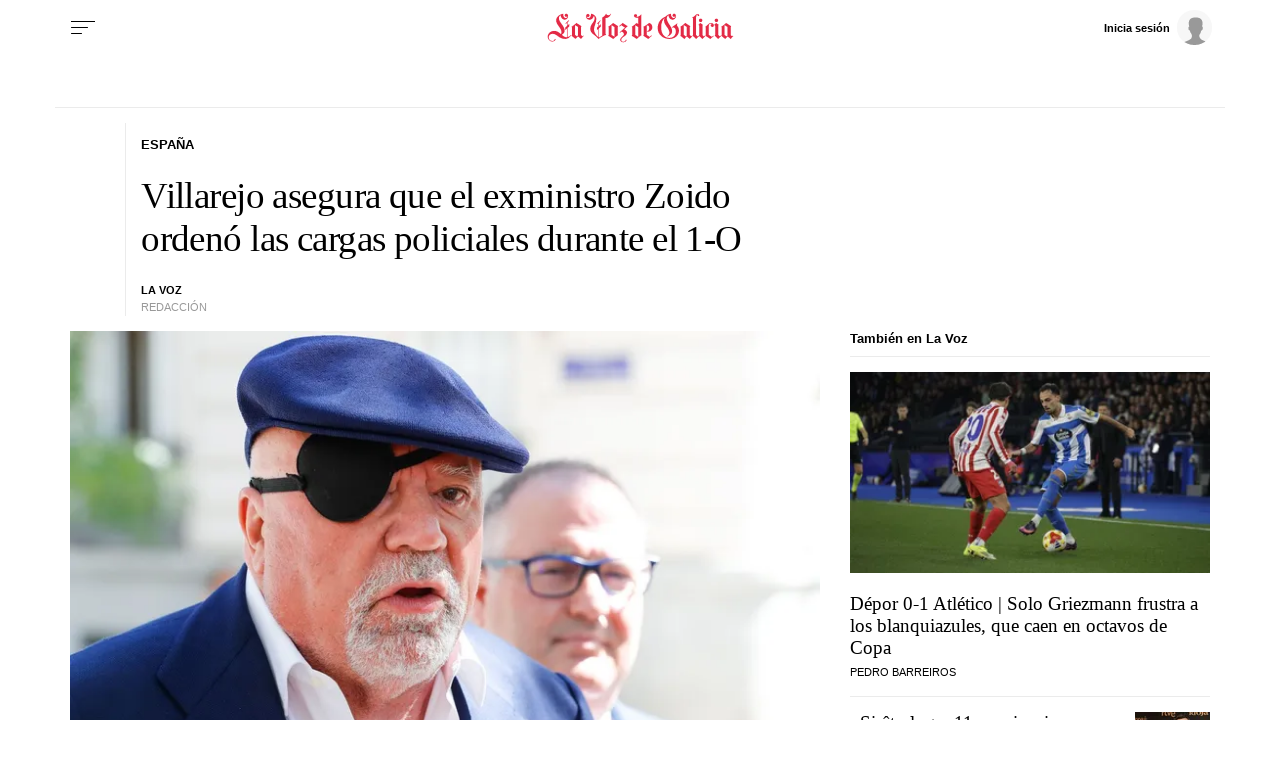

--- FILE ---
content_type: application/javascript
request_url: https://sijai.wemass.com/
body_size: 320
content:
(function() {
    top.postMessage({ message: 'sijai', isCreatingId: true, sijai: '6c4f759b40f1d17c0ea4e56ff7708d66051c7592f7' }, '*');
})();